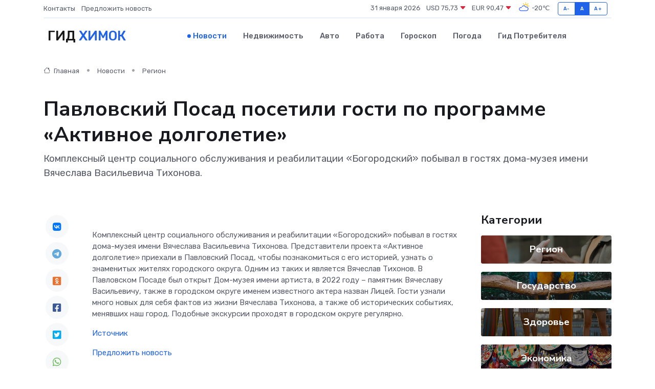

--- FILE ---
content_type: text/html; charset=utf-8
request_url: https://www.google.com/recaptcha/api2/aframe
body_size: 267
content:
<!DOCTYPE HTML><html><head><meta http-equiv="content-type" content="text/html; charset=UTF-8"></head><body><script nonce="d45spMAEgrlYExS7GjK6uw">/** Anti-fraud and anti-abuse applications only. See google.com/recaptcha */ try{var clients={'sodar':'https://pagead2.googlesyndication.com/pagead/sodar?'};window.addEventListener("message",function(a){try{if(a.source===window.parent){var b=JSON.parse(a.data);var c=clients[b['id']];if(c){var d=document.createElement('img');d.src=c+b['params']+'&rc='+(localStorage.getItem("rc::a")?sessionStorage.getItem("rc::b"):"");window.document.body.appendChild(d);sessionStorage.setItem("rc::e",parseInt(sessionStorage.getItem("rc::e")||0)+1);localStorage.setItem("rc::h",'1769828367292');}}}catch(b){}});window.parent.postMessage("_grecaptcha_ready", "*");}catch(b){}</script></body></html>